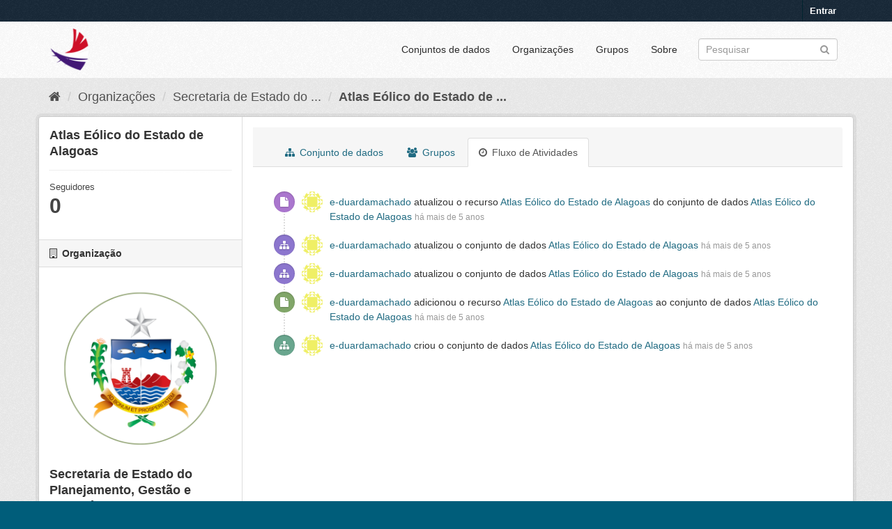

--- FILE ---
content_type: text/html; charset=utf-8
request_url: https://dados.al.gov.br/catalogo/dataset/activity/atlas-eolico-do-estado-de-alagoas
body_size: 5006
content:
<!DOCTYPE html>
<!--[if IE 9]> <html lang="pt_BR" class="ie9"> <![endif]-->
<!--[if gt IE 8]><!--> <html lang="pt_BR"> <!--<![endif]-->
  <head>
    <link rel="stylesheet" type="text/css" href="/catalogo/fanstatic/vendor/:version:2020-09-01T12:25:20.28/select2/select2.css" />
<link rel="stylesheet" type="text/css" href="/catalogo/fanstatic/css/:version:2023-06-21T15:00:22.33/main.min.css" />
<link rel="stylesheet" type="text/css" href="/catalogo/fanstatic/vendor/:version:2020-09-01T12:25:20.28/font-awesome/css/font-awesome.min.css" />
<link rel="stylesheet" type="text/css" href="/catalogo/fanstatic/ckanext-geoview/:version:2019-05-02T11:04:45.07/css/geo-resource-styles.css" />
<link rel="stylesheet" type="text/css" href="/catalogo/fanstatic/ckanext-harvest/:version:2019-04-25T12:13:18.31/styles/harvest.css" />

	<meta charset="utf-8" />
      <meta name="generator" content="ckan 2.8.5" />
      <meta name="viewport" content="width=device-width, initial-scale=1.0">
    <title>Fluxo de Atividades - Atlas Eólico do Estado de Alagoas - Conjuntos de dados - Alagoas em Dados e Informações</title>

    
    <link rel="shortcut icon" href="/base/images/ckan.ico" />
    
  
    
      
    
    

  


    
      
      
    
  
  <meta property="og:title" content="Atlas Eólico do Estado de Alagoas - Alagoas em Dados e Informações">
  <meta property="og:description" content="O atlas insere-se num objetivo estratégico, constituindo o fundamento para se planejar uma adequada política de uso e desenvolvimento da energia dos ventos, ao mesmo tempo sendo instrumento de...">

 <script>
        (function(i,s,o,g,r,a,m){i['GoogleAnalyticsObject']=r;i[r]=i[r]||function(){
                (i[r].q=i[r].q||[]).push(arguments)},i[r].l=1*new Date();a=s.createElement(o),
            m=s.getElementsByTagName(o)[0];a.async=1;a.src=g;m.parentNode.insertBefore(a,m)
        })(window,document,'script','//www.google-analytics.com/analytics.js','ga');
        ga('create', 'UA-56490249-1', 'auto');
        ga('send', 'pageview');
   </script>
		
   </head>	
  
  <body data-site-root="https://dados.al.gov.br/catalogo/" data-locale-root="https://dados.al.gov.br/catalogo/" >

    
    <div class="hide"><a href="#content">Pular para o conteúdo</a></div>
  

  
     
<header class="account-masthead">
  <div class="container">
     
    <nav class="account not-authed">
      <ul class="list-unstyled">
        
        <li><a href="/catalogo/user/login">Entrar</a></li>
         
      </ul>
    </nav>
     
  </div>
</header>

<header class="navbar navbar-static-top masthead">
    
  <div class="container">
    <div class="navbar-right">
      <button data-target="#main-navigation-toggle" data-toggle="collapse" class="navbar-toggle collapsed" type="button">
        <span class="fa fa-bars"></span>
      </button>
    </div>
    <hgroup class="header-image navbar-left">
       
      <a class="logo" href="/"><img src="https://dados.al.gov.br/catalogo/uploads/admin/2021-01-20-151315.418520ADicon.ico" alt="Alagoas em Dados e Informações" title="Alagoas em Dados e Informações" /></a>
       
    </hgroup>

    <div class="collapse navbar-collapse" id="main-navigation-toggle">
      
      <nav class="section navigation">
        <ul class="nav nav-pills">
           <li><a href="/catalogo/dataset">Conjuntos de dados</a></li><li><a href="/catalogo/organization">Organizações</a></li><li><a href="/catalogo/group">Grupos</a></li><li><a href="/catalogo/about">Sobre</a></li> 
        </ul>
      </nav>
       
      <form class="section site-search simple-input" action="/catalogo/dataset" method="get">
        <div class="field">
          <label for="field-sitewide-search">Buscar conjunto de dados</label>
          <input id="field-sitewide-search" type="text" class="form-control" name="q" placeholder="Pesquisar" />
          <button class="btn-search" type="submit"><i class="fa fa-search"></i></button>
        </div>
      </form>
      
    </div>
  </div>
</header>

  
    <div role="main">
      <div id="content" class="container">
        
          
            <div class="flash-messages">
              
                
              
            </div>
          

          
            <div class="toolbar">
              
                
                  <ol class="breadcrumb">
                    
<li class="home"><a href="/catalogo/"><i class="fa fa-home"></i><span> Início</span></a></li>
                    
  
    
    
      
      
      <li><a href="/catalogo/organization">Organizações</a></li>
      <li><a href="/catalogo/organization/secretaria-de-estado-do-planejamento-gestao-e-patrimonio-seplag">Secretaria de Estado do ...</a></li>
    
    <li class="active"><a href="/catalogo/dataset/atlas-eolico-do-estado-de-alagoas">Atlas Eólico do Estado de ...</a></li>
  

                  </ol>
                
              
            </div>
          

          <div class="row wrapper">
            
            
            

            
              <aside class="secondary col-sm-3">
                
                

  

  
    

  
    <section class="module module-narrow">
      <div class="module context-info">
        <div class="module-content">
          
            
              <h1 class="heading">Atlas Eólico do Estado de Alagoas</h1>
            
            
              
              <div class="nums">
                <dl>
                  <dt>Seguidores</dt>
                  <dd data-module="followers-counter" data-module-id="14209f5b-dbf0-40ea-8bdf-fc4655e0a0d8" data-module-num_followers="0"><span>0</span></dd>
                </dl>
              </div>
            
            
              
                <div class="follow_button">
                  
                </div>
              
            
          
        </div>
      </div>
    </section>
  

  

  
    
      
      




  
  <div class="module module-narrow module-shallow context-info">
    
      <h2 class="module-heading"><i class="fa fa-building-o"></i> Organização</h2>
    
    <section class="module-content">
      
      
        <div class="image">
          <a href="/catalogo/organization/secretaria-de-estado-do-planejamento-gestao-e-patrimonio-seplag">
            <img src="https://dados.al.gov.br/catalogo/uploads/group/2023-06-20-165332.400354Icones-Alagoas-em-Dados-12.png" width="200" alt="secretaria-de-estado-do-planejamento-gestao-e-patrimonio-seplag" />
          </a>
        </div>
      
      
      <h1 class="heading">Secretaria de Estado do Planejamento, Gestão e Patrimônio - SEPLAG
        
      </h1>
      
      
      
        <p>
          A Secretaria de Estado do Planejamento, Gestão e Patrimônio - SEPLAG foi criada em 2015 e tem como missão apoiar o processo de Planejamento e Gestão para o desenvolvimento do...
          <a href="/catalogo/organization/about/secretaria-de-estado-do-planejamento-gestao-e-patrimonio-seplag">Leia mais</a>
        </p>
      
      
      
      
    </section>
  </div>
  
    
  

  
    

  <section class="module module-narrow social">
    
      <h2 class="module-heading"><i class="fa fa-share-square-o"></i> Social</h2>
    
    
      <ul class="nav nav-simple">
        <li class="nav-item"><a href="https://twitter.com/share?url=https://dados.al.gov.br/catalogo/dataset/activity/atlas-eolico-do-estado-de-alagoas" target="_blank"><i class="fa fa-twitter-square"></i> Twitter</a></li>
        <li class="nav-item"><a href="https://www.facebook.com/sharer.php?u=https://dados.al.gov.br/catalogo/dataset/activity/atlas-eolico-do-estado-de-alagoas" target="_blank"><i class="fa fa-facebook-square"></i> Facebook</a></li>
      </ul>
    
  </section>

  

  
    


  
    
      
        <section class="module module-narrow module-shallow license">
          
            <h2 class="module-heading"><i class="fa fa-lock"></i> Licença</h2>
          
          
            <p class="module-content">
              
                
  
    <a href="http://www.opendefinition.org/licenses/cc-by" rel="dc:rights">Creative Commons Atribuição</a>
  

                
                  <a href="http://opendefinition.org/okd/" title="Este conjunto de dados satisfaz a Definição de Aberto - Open Definition.">
                      <img class="open-data" src="/catalogo/base/images/od_80x15_blue.png" alt="[Open Data]" />
                  </a>
                
              
            </p>
          
        </section>
      
    
  

  


              </aside>
            

            
              <div class="primary col-sm-9 col-xs-12">
                
                
                  <article class="module">
                    
                      <header class="module-content page-header">
                        
                        <ul class="nav nav-tabs">
                          
  <li><a href="/catalogo/dataset/atlas-eolico-do-estado-de-alagoas"><i class="fa fa-sitemap"></i> Conjunto de dados</a></li>
  <li><a href="/catalogo/dataset/groups/atlas-eolico-do-estado-de-alagoas"><i class="fa fa-users"></i> Grupos</a></li>
  <li class="active"><a href="/catalogo/dataset/activity/atlas-eolico-do-estado-de-alagoas"><i class="fa fa-clock-o"></i> Fluxo de Atividades</a></li>

                        </ul>
                      </header>
                    
                    <div class="module-content">
                      
                      
  <h1 class="hide-heading">Fluxo de Atividades</h1>
  
    



  
    <ul class="activity" data-module="activity-stream" data-module-more="False" data-module-context="package" data-module-id="14209f5b-dbf0-40ea-8bdf-fc4655e0a0d8" data-module-offset="0">
      
        
        
          
            <li class="item changed-resource">
  
  <i class="fa icon fa-file"></i>
  <p>
    <span class="actor"><img src="//gravatar.com/avatar/f016f74adad665e0c2232fb6f66b0885?s=30&amp;d=identicon"
        class="gravatar" width="30" height="30" alt="Gravatar" /> <a href="/catalogo/user/e-duardamachado">e-duardamachado</a></span> atualizou o recurso <a href="/catalogo/dataset/14209f5b-dbf0-40ea-8bdf-fc4655e0a0d8/resource/3e4f43e5-8a06-4e43-b3b4-67461bafc325">Atlas Eólico do Estado de Alagoas</a> do conjunto de dados <span><a href="/catalogo/dataset/atlas-eolico-do-estado-de-alagoas">Atlas Eólico do Estado de Alagoas</a></span>
    <span class="date" title="7 de Janeiro de 2021, 16:22 (BRT)">há mais de 5 anos</span>
  </p>
</li>
          
        
          
            <li class="item changed-package">
  
  <i class="fa icon fa-sitemap"></i>
  <p>
    <span class="actor"><img src="//gravatar.com/avatar/f016f74adad665e0c2232fb6f66b0885?s=30&amp;d=identicon"
        class="gravatar" width="30" height="30" alt="Gravatar" /> <a href="/catalogo/user/e-duardamachado">e-duardamachado</a></span> atualizou o conjunto de dados <span><a href="/catalogo/dataset/atlas-eolico-do-estado-de-alagoas">Atlas Eólico do Estado de Alagoas</a></span>
    <span class="date" title="5 de Janeiro de 2021, 11:37 (BRT)">há mais de 5 anos</span>
  </p>
</li>
          
        
          
            <li class="item changed-package">
  
  <i class="fa icon fa-sitemap"></i>
  <p>
    <span class="actor"><img src="//gravatar.com/avatar/f016f74adad665e0c2232fb6f66b0885?s=30&amp;d=identicon"
        class="gravatar" width="30" height="30" alt="Gravatar" /> <a href="/catalogo/user/e-duardamachado">e-duardamachado</a></span> atualizou o conjunto de dados <span><a href="/catalogo/dataset/atlas-eolico-do-estado-de-alagoas">Atlas Eólico do Estado de Alagoas</a></span>
    <span class="date" title="18 de Dezembro de 2020, 18:38 (BRT)">há mais de 5 anos</span>
  </p>
</li>
          
        
          
            <li class="item new-resource">
  
  <i class="fa icon fa-file"></i>
  <p>
    <span class="actor"><img src="//gravatar.com/avatar/f016f74adad665e0c2232fb6f66b0885?s=30&amp;d=identicon"
        class="gravatar" width="30" height="30" alt="Gravatar" /> <a href="/catalogo/user/e-duardamachado">e-duardamachado</a></span> adicionou o recurso <a href="/catalogo/dataset/14209f5b-dbf0-40ea-8bdf-fc4655e0a0d8/resource/3e4f43e5-8a06-4e43-b3b4-67461bafc325">Atlas Eólico do Estado de Alagoas</a> ao conjunto de dados <span><a href="/catalogo/dataset/atlas-eolico-do-estado-de-alagoas">Atlas Eólico do Estado de Alagoas</a></span>
    <span class="date" title="18 de Dezembro de 2020, 18:38 (BRT)">há mais de 5 anos</span>
  </p>
</li>
          
        
          
            <li class="item new-package">
  
  <i class="fa icon fa-sitemap"></i>
  <p>
    <span class="actor"><img src="//gravatar.com/avatar/f016f74adad665e0c2232fb6f66b0885?s=30&amp;d=identicon"
        class="gravatar" width="30" height="30" alt="Gravatar" /> <a href="/catalogo/user/e-duardamachado">e-duardamachado</a></span> criou o conjunto de dados <span><a href="/catalogo/dataset/atlas-eolico-do-estado-de-alagoas">Atlas Eólico do Estado de Alagoas</a></span>
    <span class="date" title="18 de Dezembro de 2020, 18:29 (BRT)">há mais de 5 anos</span>
  </p>
</li>
          
        
        
      
    </ul>
  

  

                    </div>
                  </article>
                
              </div>
            
          </div>
        
      </div>
    </div>
  
    <footer class="site-footer">
  <div class="container">
    
    <div class="row">
      <div class="col-md-8 footer-links">
        
          <ul class="list-unstyled">
            
              <li><a href="/catalogo/about">Sobre Alagoas em Dados e Informações</a></li>
            
          </ul>
          <ul class="list-unstyled">
            
              
              <li><a href="http://docs.ckan.org/en/2.8/api/">API do CKAN</a></li>
              <li><a href="http://www.ckan.org/">Associação CKAN</a></li>
              <li><a href="http://www.opendefinition.org/okd/"><img src="/catalogo/base/images/od_80x15_blue.png" alt="Open Data"></a></li>
            
          </ul>
        
      </div>
      <div class="col-md-4 attribution">
        
          <p><strong>Impulsionado por</strong> <a class="hide-text ckan-footer-logo" href="http://ckan.org">CKAN</a></p>
        
        
          
<form class="form-inline form-select lang-select" action="/catalogo/util/redirect" data-module="select-switch" method="POST">
  <label for="field-lang-select">Idioma</label>
  <select id="field-lang-select" name="url" data-module="autocomplete" data-module-dropdown-class="lang-dropdown" data-module-container-class="lang-container">
    
      <option value="/catalogo/pt_BR/dataset/activity/atlas-eolico-do-estado-de-alagoas" selected="selected">
        português (Brasil)
      </option>
    
      <option value="/catalogo/en/dataset/activity/atlas-eolico-do-estado-de-alagoas" >
        English
      </option>
    
      <option value="/catalogo/ja/dataset/activity/atlas-eolico-do-estado-de-alagoas" >
        日本語
      </option>
    
      <option value="/catalogo/it/dataset/activity/atlas-eolico-do-estado-de-alagoas" >
        italiano
      </option>
    
      <option value="/catalogo/cs_CZ/dataset/activity/atlas-eolico-do-estado-de-alagoas" >
        čeština (Česká republika)
      </option>
    
      <option value="/catalogo/ca/dataset/activity/atlas-eolico-do-estado-de-alagoas" >
        català
      </option>
    
      <option value="/catalogo/es/dataset/activity/atlas-eolico-do-estado-de-alagoas" >
        español
      </option>
    
      <option value="/catalogo/fr/dataset/activity/atlas-eolico-do-estado-de-alagoas" >
        français
      </option>
    
      <option value="/catalogo/el/dataset/activity/atlas-eolico-do-estado-de-alagoas" >
        Ελληνικά
      </option>
    
      <option value="/catalogo/sv/dataset/activity/atlas-eolico-do-estado-de-alagoas" >
        svenska
      </option>
    
      <option value="/catalogo/sr/dataset/activity/atlas-eolico-do-estado-de-alagoas" >
        српски
      </option>
    
      <option value="/catalogo/no/dataset/activity/atlas-eolico-do-estado-de-alagoas" >
        norsk bokmål (Norge)
      </option>
    
      <option value="/catalogo/sk/dataset/activity/atlas-eolico-do-estado-de-alagoas" >
        slovenčina
      </option>
    
      <option value="/catalogo/fi/dataset/activity/atlas-eolico-do-estado-de-alagoas" >
        suomi
      </option>
    
      <option value="/catalogo/ru/dataset/activity/atlas-eolico-do-estado-de-alagoas" >
        русский
      </option>
    
      <option value="/catalogo/de/dataset/activity/atlas-eolico-do-estado-de-alagoas" >
        Deutsch
      </option>
    
      <option value="/catalogo/pl/dataset/activity/atlas-eolico-do-estado-de-alagoas" >
        polski
      </option>
    
      <option value="/catalogo/nl/dataset/activity/atlas-eolico-do-estado-de-alagoas" >
        Nederlands
      </option>
    
      <option value="/catalogo/bg/dataset/activity/atlas-eolico-do-estado-de-alagoas" >
        български
      </option>
    
      <option value="/catalogo/ko_KR/dataset/activity/atlas-eolico-do-estado-de-alagoas" >
        한국어 (대한민국)
      </option>
    
      <option value="/catalogo/hu/dataset/activity/atlas-eolico-do-estado-de-alagoas" >
        magyar
      </option>
    
      <option value="/catalogo/sl/dataset/activity/atlas-eolico-do-estado-de-alagoas" >
        slovenščina
      </option>
    
      <option value="/catalogo/lv/dataset/activity/atlas-eolico-do-estado-de-alagoas" >
        latviešu
      </option>
    
      <option value="/catalogo/tr/dataset/activity/atlas-eolico-do-estado-de-alagoas" >
        Türkçe
      </option>
    
      <option value="/catalogo/id/dataset/activity/atlas-eolico-do-estado-de-alagoas" >
        Indonesia
      </option>
    
      <option value="/catalogo/is/dataset/activity/atlas-eolico-do-estado-de-alagoas" >
        íslenska
      </option>
    
      <option value="/catalogo/mn_MN/dataset/activity/atlas-eolico-do-estado-de-alagoas" >
        монгол (Монгол)
      </option>
    
      <option value="/catalogo/hr/dataset/activity/atlas-eolico-do-estado-de-alagoas" >
        hrvatski
      </option>
    
      <option value="/catalogo/fa_IR/dataset/activity/atlas-eolico-do-estado-de-alagoas" >
        فارسی (ایران)
      </option>
    
      <option value="/catalogo/en_AU/dataset/activity/atlas-eolico-do-estado-de-alagoas" >
        English (Australia)
      </option>
    
      <option value="/catalogo/am/dataset/activity/atlas-eolico-do-estado-de-alagoas" >
        አማርኛ
      </option>
    
      <option value="/catalogo/th/dataset/activity/atlas-eolico-do-estado-de-alagoas" >
        ไทย
      </option>
    
      <option value="/catalogo/km/dataset/activity/atlas-eolico-do-estado-de-alagoas" >
        ខ្មែរ
      </option>
    
      <option value="/catalogo/sq/dataset/activity/atlas-eolico-do-estado-de-alagoas" >
        shqip
      </option>
    
      <option value="/catalogo/pt_PT/dataset/activity/atlas-eolico-do-estado-de-alagoas" >
        português (Portugal)
      </option>
    
      <option value="/catalogo/tl/dataset/activity/atlas-eolico-do-estado-de-alagoas" >
        Filipino (Pilipinas)
      </option>
    
      <option value="/catalogo/ne/dataset/activity/atlas-eolico-do-estado-de-alagoas" >
        नेपाली
      </option>
    
      <option value="/catalogo/uk/dataset/activity/atlas-eolico-do-estado-de-alagoas" >
        українська
      </option>
    
      <option value="/catalogo/ro/dataset/activity/atlas-eolico-do-estado-de-alagoas" >
        română
      </option>
    
      <option value="/catalogo/zh_CN/dataset/activity/atlas-eolico-do-estado-de-alagoas" >
        中文 (简体, 中国)
      </option>
    
      <option value="/catalogo/eu/dataset/activity/atlas-eolico-do-estado-de-alagoas" >
        euskara
      </option>
    
      <option value="/catalogo/sr_Latn/dataset/activity/atlas-eolico-do-estado-de-alagoas" >
        srpski (latinica)
      </option>
    
      <option value="/catalogo/da_DK/dataset/activity/atlas-eolico-do-estado-de-alagoas" >
        dansk (Danmark)
      </option>
    
      <option value="/catalogo/es_AR/dataset/activity/atlas-eolico-do-estado-de-alagoas" >
        español (Argentina)
      </option>
    
      <option value="/catalogo/vi/dataset/activity/atlas-eolico-do-estado-de-alagoas" >
        Tiếng Việt
      </option>
    
      <option value="/catalogo/uk_UA/dataset/activity/atlas-eolico-do-estado-de-alagoas" >
        українська (Україна)
      </option>
    
      <option value="/catalogo/lt/dataset/activity/atlas-eolico-do-estado-de-alagoas" >
        lietuvių
      </option>
    
      <option value="/catalogo/mk/dataset/activity/atlas-eolico-do-estado-de-alagoas" >
        македонски
      </option>
    
      <option value="/catalogo/he/dataset/activity/atlas-eolico-do-estado-de-alagoas" >
        עברית
      </option>
    
      <option value="/catalogo/gl/dataset/activity/atlas-eolico-do-estado-de-alagoas" >
        galego
      </option>
    
      <option value="/catalogo/zh_TW/dataset/activity/atlas-eolico-do-estado-de-alagoas" >
        中文 (繁體, 台灣)
      </option>
    
      <option value="/catalogo/ar/dataset/activity/atlas-eolico-do-estado-de-alagoas" >
        العربية
      </option>
    
  </select>
  <button class="btn btn-default js-hide" type="submit">Ir</button>
</form>
        
      </div>
    </div>
    
  </div>

  
    
  
</footer>
  
    
    
    
      
    
  
    

      
  <script>document.getElementsByTagName('html')[0].className += ' js';</script>
<script type="text/javascript" src="/catalogo/fanstatic/vendor/:version:2020-09-01T12:25:20.28/jquery.min.js"></script>
<script type="text/javascript" src="/catalogo/fanstatic/vendor/:version:2020-09-01T12:25:20.28/:bundle:bootstrap/js/bootstrap.min.js;jed.min.js;moment-with-locales.js;select2/select2.min.js"></script>
<script type="text/javascript" src="/catalogo/fanstatic/base/:version:2020-09-01T12:25:20.27/:bundle:plugins/jquery.inherit.min.js;plugins/jquery.proxy-all.min.js;plugins/jquery.url-helpers.min.js;plugins/jquery.date-helpers.min.js;plugins/jquery.slug.min.js;plugins/jquery.slug-preview.min.js;plugins/jquery.truncator.min.js;plugins/jquery.masonry.min.js;plugins/jquery.form-warning.min.js;plugins/jquery.images-loaded.min.js;sandbox.min.js;module.min.js;pubsub.min.js;client.min.js;notify.min.js;i18n.min.js;main.min.js;modules/select-switch.min.js;modules/slug-preview.min.js;modules/basic-form.min.js;modules/confirm-action.min.js;modules/api-info.min.js;modules/autocomplete.min.js;modules/custom-fields.min.js;modules/data-viewer.min.js;modules/table-selectable-rows.min.js;modules/resource-form.min.js;modules/resource-upload-field.min.js;modules/resource-reorder.min.js;modules/resource-view-reorder.min.js;modules/follow.min.js;modules/activity-stream.min.js;modules/dashboard.min.js;modules/resource-view-embed.min.js;view-filters.min.js;modules/resource-view-filters-form.min.js;modules/resource-view-filters.min.js;modules/table-toggle-more.min.js;modules/dataset-visibility.min.js;modules/media-grid.min.js;modules/image-upload.min.js;modules/followers-counter.min.js"></script>
<script type="text/javascript" src="/catalogo/fanstatic/base/:version:2020-09-01T12:25:20.27/tracking.min.js"></script></body>
</html>